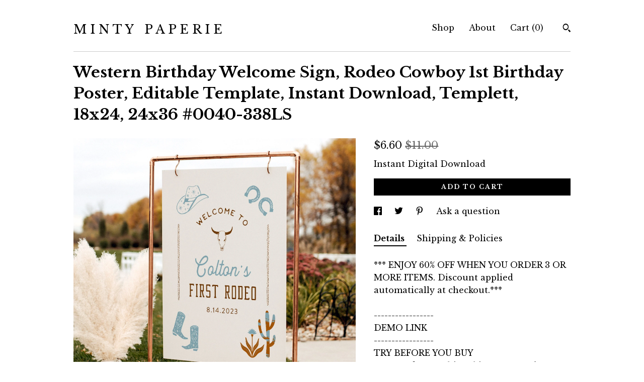

--- FILE ---
content_type: text/html; charset=UTF-8
request_url: https://www.mintypaperie.com/listing/1539249417/western-birthday-welcome-sign-rodeo
body_size: 23218
content:
<!DOCTYPE html>
<html prefix="og: http://ogp.me/ns#" lang="en">
    <head>
        <meta name="viewport" content="width=device-width, initial-scale=1, user-scalable=yes"/><meta property="content-type" content="text/html; charset=UTF-8" />
    <meta property="X-UA-Compatible" content="IE=edge" /><link rel="icon" href="https://i.etsystatic.com/12605359/r/isla/b3fd1f/32339643/isla_75x75.32339643_3biiuyor.jpg" type="image/x-icon" /><meta name="description" content="*** ENJOY 60% OFF WHEN YOU ORDER 3 OR MORE ITEMS. Discount applied automatically at checkout.***-----------------DEMO LINK-----------------TRY BEFORE YOU BUYCopy and paste this url into your web browser:http://templett.com/design/demo/mintypaperie/22243660,22243695*Desktop computer or laptop is rec" />

<meta property="og:url" content="https://www.mintypaperie.com//listing/1539249417/western-birthday-welcome-sign-rodeo" />
<meta property="og:type" content="product" />
<meta property="og:title" content="Western Birthday Welcome Sign, Rodeo Cowboy 1st Birthday Poster, Editable Template, Instant Download, Templett, 18x24, 24x36 #0040-338LS" />
<meta property="og:description" content="*** ENJOY 60% OFF WHEN YOU ORDER 3 OR MORE ITEMS. Discount applied automatically at checkout.***-----------------DEMO LINK-----------------TRY BEFORE YOU BUYCopy and paste this url into your web browser:http://templett.com/design/demo/mintypaperie/22243660,22243695*Desktop computer or laptop is rec" />
<meta property="og:image" content="https://i.etsystatic.com/12605359/r/il/e04ef5/5162520982/il_fullxfull.5162520982_3z11.jpg" />
<meta property="og:site_name" content="M I N T Y   P A P E R I E" />

<meta name="twitter:card" content="summary_large_image" />
<meta name="twitter:title" content="Western Birthday Welcome Sign, Rodeo Cowboy 1st Birthday Poster, Editable Template, Instant Download, Templett, 18x24, 24x36 #0040-338LS" />
<meta name="twitter:description" content="*** ENJOY 60% OFF WHEN YOU ORDER 3 OR MORE ITEMS. Discount applied automatically at checkout.***-----------------DEMO LINK-----------------TRY BEFORE YOU BUYCopy and paste this url into your web browser:http://templett.com/design/demo/mintypaperie/22243660,22243695*Desktop computer or laptop is rec" />
<meta name="twitter:image" content="https://i.etsystatic.com/12605359/r/il/e04ef5/5162520982/il_fullxfull.5162520982_3z11.jpg" />


    <meta name="p:domain_verify" content="ad6272c9d01c09e0f335b0128be21cff"/><link rel="canonical" href="https://www.mintypaperie.com/listing/1539249417/western-birthday-welcome-sign-rodeo" /><meta name="facebook-domain-verification" content="v5jmrv6vg88kbfqhgyrb596ytm5g2c" /><script nonce="BgmzDcifWIGqFD2wW8CrmvGg">
    !function(e){var r=e.__etsy_logging={};r.errorQueue=[],e.onerror=function(e,o,t,n,s){r.errorQueue.push([e,o,t,n,s])},r.firedEvents=[];r.perf={e:[],t:!1,MARK_MEASURE_PREFIX:"_etsy_mark_measure_",prefixMarkMeasure:function(e){return"_etsy_mark_measure_"+e}},e.PerformanceObserver&&(r.perf.o=new PerformanceObserver((function(e){r.perf.e=r.perf.e.concat(e.getEntries())})),r.perf.o.observe({entryTypes:["element","navigation","longtask","paint","mark","measure","resource","layout-shift"]}));var o=[];r.eventpipe={q:o,logEvent:function(e){o.push(e)},logEventImmediately:function(e){o.push(e)}};var t=!(Object.assign&&Object.values&&Object.fromEntries&&e.Promise&&Promise.prototype.finally&&e.NodeList&&NodeList.prototype.forEach),n=!!e.CefSharp||!!e.__pw_resume,s=!e.PerformanceObserver||!PerformanceObserver.supportedEntryTypes||0===PerformanceObserver.supportedEntryTypes.length,a=!e.navigator||!e.navigator.sendBeacon,p=t||n,u=[];t&&u.push("fp"),s&&u.push("fo"),a&&u.push("fb"),n&&u.push("fg"),r.bots={isBot:p,botCheck:u}}(window);
</script>
        <title>Western Birthday Welcome Sign, Rodeo Cowboy 1st Birthday Poster, Editable Template, Instant Download, Templett, 18x24, 24x36 #0040-338LS</title>
    <link rel="stylesheet" href="https://www.etsy.com/ac/sasquatch/css/custom-shops/themes/swatch/main.2ee84c9600b38b.css" type="text/css" />
        <style id="font-style-override">
    @import url(https://fonts.googleapis.com/css?family=Libre+Baskerville:400,700);

    body, .btn, button {
        font-family: 'Libre Baskerville';
    }

    h1, .h1, h2, .h2, h3, .h3, h4,
    .h4, h5, .h5, h6, .h6 {
        font-family: 'Libre Baskerville';
        font-weight: 700;
    }

    strong, .strong {
        font-weight: 700;
    }

    .primary-font {
        font-family: 'Libre Baskerville';
    }

    .secondary-font {
        font-family: 'Libre Baskerville';
    }

</style>
        <style id="theme-style-overrides"> .compact-header .nav-toggle .patty, .compact-header .nav-toggle:before, .compact-header .nav-toggle:after {  background: #000000; } .compact-header .nav-wrapper, .compact-header nav {  background: #FFFFFF; } body, .header .site-search .search {  background: #FFFFFF; } .header .site-search .search::after {  border-bottom-color: #FFFFFF; } body, a, .cart-trigger, .search-trigger, .image-carousel.numbered-indicators .gallery-controls .bullet-item, .numbered-indicators button, .reviews .anchor-destination {  color: #000000; } .custom-select, .custom-select.focus, .numbered-indicators .slick-active button {  border-color: #000000; } strong, .logo-wrap a.strong, .nav-item-selected, .nav-selected a, .listing-tabs .tab-selected, .shop-sections .shop-section-links .selected, .image-carousel.numbered-indicators .gallery-controls .bullet-item.selected, .eu-dispute-content a {  color: #000000; } .listings-grouped-by-section .btn:before {  color: #ffffff; } .btn {  background: #000000;  border-color: #000000;  color: #ffffff; } .btn:hover {  background: #000000; } .about-page h1, .section-browse .divider, .listing-page .listing-title, .listings-grouped-by-section h2 {  border-color: #000000; } .listing-tabs .tab-triggers .tab-selected {  border-color: #000000; } .dot-indicators .slick-active button {  background: #000000;  border-color: #000000; } .dot-indicators button {  background: #000000; } .page-link.selected {  color: #000000; } .listing-description a, .tab-content a, .shipping-locale a, .cart .cart-shipping-total a:hover {  color: #000000; } .post-divider {  background: #000000; } .post-date > * {  background: #FFFFFF; } .post-tags .post-tag {  background: #000000;  color: #ffffff; } .pattern-blog.post-page .related-links a, .btn-link {  background: #FFFFFF;  color: #000000; } .tab-content .eu-dispute-trigger-link {  color: #000000; } .announcement {  background: #000000;  color: #ffffff; } .module-event-item {  border-color: #000000; }</style>
        
    </head>
    <body class="cart-dropdown" data-nnc="3:1768910303:WTJy4AB0gE4RL7sGX8hYJfGvMaPa:a9e524902350855f265ebb45b7e282fc56b94044db3bcddfa9130d8f62d251d2" itemscope itemtype="http://schema.org/LocalBusiness">
        
        <div class="content-wrapper">

    <header>
    <div class="full-header header left-brand-right-nav
    
    title-only
    
            no-icon
            
        
    ">
        <div class=" col-group">
            <div class="col-xs-6 primary-font">
                    <a class="branding" href="/">
                            <div class="region region-global" data-region="global">
    <div class="module pages-module module-shop-name module-844595637460 " data-module="shop-name">
        <div class="module-inner" data-ui="module-inner">
            <span class="module-shop-name-text shop-name" data-ui="text" itemprop="name">
    M I N T Y   P A P E R I E
</span>
        </div>
    </div>
</div>
                    </a>
            </div>

            <div class="col-xs-6">
                <ul class="nav">
                    
<li>
    <a href="/shop" >
        Shop
    </a>
</li>
                    
                    
<li>
    <a href="/about" >
        About
    </a>
</li>
                    
                    

                    
                    <li class="nav-cart">                
                        <a href="#" data-module="cart-trigger" class="cart-trigger">
                            Cart (<span data-ui="cart-count">0</span>)
                        </a>
                    </li>
                    
                        <li>
                                <div data-module="search-trigger" class="site-search">
        <button class="ss-etsy ss-search search-trigger" data-ui="search-trigger" aria-label="Search"></button>
        <form data-ui="search-bar" class="search" action="/search">
            <input name="q" type="text" placeholder="Search..." aria-label="Search">
            <input class="btn" type="submit" value="Go">
        </form>
    </div>
                        </li>
                </ul>
            </div>
        </div>
    </div>
    
    <div data-module="hamburger-nav" class="compact-header 
    title-only
    
            no-icon
            
        
    ">
    <div class="nav-wrapper">
        <div class="col-group">
            <div class="col-xs-12">
                <button aria-label="toggle navigation" class="nav-toggle" data-ui="toggle">
                    <div class="patty"></div>
                </button>

                <div class="cart-trigger-wrapper">
                    <button data-module="cart-trigger" class="ss-etsy ss-cart cart-trigger" aria-label="Cart">
                        <span class="cart-count" data-ui="cart-count">0</span>
                    </button>
                </div>

                <div class="branding primary-font">
                    
                     <h2 class="h2 logo"> 
                        
    <a href="/" class="logo-shop-name">
            <div class="region region-global" data-region="global">
    <div class="module pages-module module-shop-name module-844595637460 " data-module="shop-name">
        <div class="module-inner" data-ui="module-inner">
            <span class="module-shop-name-text shop-name" data-ui="text" itemprop="name">
    M I N T Y   P A P E R I E
</span>
        </div>
    </div>
</div>
    </a>

                     </h2> 
                    
                </div>
            </div>
        </div>
        <nav>
            <ul>
                    <li>
                        <form data-ui="search-bar" class="search" action="/search">
                            <div class="input-prepend-item">
                                <span class="ss-icon ss-search"></span>
                            </div>
                            <input name="q" type="search" aria-label="Search" placeholder="Search...">
                        </form>
                    </li>

                
<li>
    <a href="/shop" >
        Shop
    </a>
</li>
                
                
<li>
    <a href="/about" >
        About
    </a>
</li>
                
                

                
                    
<li>
    <a href="/contact-us" >
        Contact Us
    </a>
</li>            </ul>
        </nav>
    </div>

    <div class="blocker" data-ui="toggle"></div>
</div>
</header>
    <div class="listing-page">
        <div class="listing-purchase-box" data-module="listing-purchase-box">
            <div class="col-group">
                <div class="col-xs-12">
                    <h1 class="listing-title">
    Western Birthday Welcome Sign, Rodeo Cowboy 1st Birthday Poster, Editable Template, Instant Download, Templett, 18x24, 24x36 #0040-338LS
</h1>                </div>

                <div class="col-xs-12 col-md-7">

                            <div data-ui="gallery" data-module="listing-carousel" class="listing-carousel dot-indicators">
        <div data-ui="slides" class="listing-carousel-slides">
                <div data-ui="slide" class="listing-image">
                    <img data-ui="image" class="zoom-image  clickable " src="https://i.etsystatic.com/12605359/r/il/e04ef5/5162520982/il_fullxfull.5162520982_3z11.jpg" width="2000" height="2167" />
                </div>
                <div data-ui="slide" class="listing-image">
                    <img data-ui="image" class="zoom-image  clickable " src="https://i.etsystatic.com/12605359/r/il/b2e669/5162520512/il_fullxfull.5162520512_ib7r.jpg" width="2000" height="2167" />
                </div>
                <div data-ui="slide" class="listing-image">
                    <img data-ui="image" class="zoom-image  clickable " src="https://i.etsystatic.com/12605359/r/il/0e9f55/5162520516/il_fullxfull.5162520516_covt.jpg" width="2000" height="2167" />
                </div>
                <div data-ui="slide" class="listing-image">
                    <img data-ui="image" class="zoom-image  clickable " src="https://i.etsystatic.com/12605359/r/il/78d90a/5210750939/il_fullxfull.5210750939_7rls.jpg" width="1500" height="1625" />
                </div>
                <div data-ui="slide" class="listing-image">
                    <img data-ui="image" class="zoom-image  clickable " src="https://i.etsystatic.com/12605359/r/il/e349b6/5210723461/il_fullxfull.5210723461_am90.jpg" width="2000" height="2167" />
                </div>
                <div data-ui="slide" class="listing-image">
                    <img data-ui="image" class="zoom-image  clickable " src="https://i.etsystatic.com/12605359/r/il/271050/5210723463/il_fullxfull.5210723463_lsaq.jpg" width="2000" height="2167" />
                </div>
                <div data-ui="slide" class="listing-image">
                    <img data-ui="image" class="zoom-image  clickable " src="https://i.etsystatic.com/12605359/r/il/fdecaf/5210723453/il_fullxfull.5210723453_svwk.jpg" width="2000" height="2167" />
                </div>
        </div>

        <div class="carousel-controls">
            <a href="#" aria-label="show previous listing image" data-ui="prev-arrow" class="ss-icon ss-navigateleft prev-arrow"></a>
            <span data-ui="carousel-dots" class="dots"></span>
            <a href="#" aria-label="show next listing image" data-ui="next-arrow" class="ss-icon ss-navigateright next-arrow"></a>
        </div>
    </div>
                </div>

                <div class="col-xs-12 col-md-5">
                    <p class="listing-price">
    <span>
                <span data-ui="price" class="price-with-discount">
                    <span data-ui="discounted-price"><span class='currency-symbol'>$</span><span class='currency-value'>6.60</span></span>
                    <span data-ui="base-price" class="line-through">$11.00</span>
                </span>

    </span>
</p>

    <img height="1" width="1" id="fb-view-content" data-title="Western Birthday Welcome Sign, Rodeo Cowboy 1st Birthday Poster, Editable Template, Instant Download, Templett, 18x24, 24x36 #0040-338LS" style="display:none" src="https://www.facebook.com/tr?id=&amp;ev=ViewContent&amp;cd[currency]=USD&amp;cd[value]=11.00&amp;cd[content_name]=Western Birthday Welcome Sign, Rodeo Cowboy 1st Birthday Poster, Editable Template, Instant Download, Templett, 18x24, 24x36 #0040-338LS"/>
                                                                                    <form data-ui="form">
    <div data-ui="variation-selects">
        
<input name="quantity" type="hidden" value="1" />

<input name="offeringId" type="hidden" value="17382337208" />
    </div>

    <p class="single-quantity-message">
        Instant Digital Download
    </p>

    <div class="error-message hidden" data-ui="error-message" data-cart-error-msg="There was a cart error." data-multiple-errors-msg="Please select from the available options" data-generic-error="There was an error changing your options. Please try again in a few minutes." data-zero-inventory-error-msg="Sorry, this item has sold."></div>


    <input type="hidden" name="quantity" value="1" />

    <div class="actions">
        <button type="submit" class="btn btn-primary"
                              data-ui="submit-button">
            <span data-ui="loading-indicator" class="spinner spinner-submit">
                <span>Loading</span>
            </span>

            <span>
                Add to cart
            </span>
        </button>
    </div>

    <input name="listingId" type="hidden" value="1539249417" />
</form>

                    
                        <div data-module="share" class="listing-share">
        <ul>
                <li>
                    <a href="#" aria-label="social media share for  facebook" data-url="//www.facebook.com/sharer.php?&u=https%3A%2F%2Fwww.mintypaperie.com%2F%2Flisting%2F1539249417%2Fwestern-birthday-welcome-sign-rodeo&t=Western+Birthday+Welcome+Sign%2C+Rodeo+Cowboy+1st+Birthday+Poster%2C+Editable+Template%2C+Instant+Download%2C+Templett%2C+18x24%2C+24x36+%230040-338LS" data-ui="share-link" data-popup-height="400" data-popup-width="600">
                        <span class="ss-icon ss-facebook" ></span>
                    </a>
                </li>
                <li>
                    <a href="#" aria-label="social media share for  twitter" data-url="//twitter.com/intent/tweet?status=Western+Birthday+Welcome+Sign%2C+Rodeo+Cowboy+1st+Birthday+Poster%2C+Editable+Template%2C+Instant+Download%2C+Templett%2C+18x24%2C+24x36+%230040-338LS+https%3A%2F%2Fwww.mintypaperie.com%2F%2Flisting%2F1539249417%2Fwestern-birthday-welcome-sign-rodeo" data-ui="share-link" data-popup-height="400" data-popup-width="600">
                        <span class="ss-icon ss-twitter" ></span>
                    </a>
                </li>
                <li>
                    <a href="#" aria-label="social media share for  pinterest" data-url="//www.pinterest.com/pin/create/button/?url=https%3A%2F%2Fwww.mintypaperie.com%2F%2Flisting%2F1539249417%2Fwestern-birthday-welcome-sign-rodeo&media=https%3A%2F%2Fi.etsystatic.com%2F12605359%2Fr%2Fil%2Fe04ef5%2F5162520982%2Fil_fullxfull.5162520982_3z11.jpg&description=Western+Birthday+Welcome+Sign%2C+Rodeo+Cowboy+1st+Birthday+Poster%2C+Editable+Template%2C+Instant+Download%2C+Templett%2C+18x24%2C+24x36+%230040-338LS" data-ui="share-link" data-popup-height="600" data-popup-width="800">
                        <span class="ss-icon ss-pinterest" ></span>
                    </a>
                </li>
                <li>
                    <a href="#" data-module="convo-trigger" data-convo-trigger-location="purchase-box" class="" >
    Ask a question
</a>
                </li>
        </ul>
    </div>
                        <div data-module="tabs" class="listing-tabs">
        <ul class="tab-triggers">
            <li>
                <a href="#" data-ui="tab-trigger" class="tab-selected">
                    Details
                </a>
            </li>
            <li>
                <a href="#" data-ui="tab-trigger">
                    Shipping &amp; Policies
                </a>
            </li>
        </ul>

        <div class="tab-contents">
            <div data-ui="tab-content" class="tab-content">
                    <div data-module="listing-description">
        <p>
            *** ENJOY 60% OFF WHEN YOU ORDER 3 OR MORE ITEMS. Discount applied automatically at checkout.***<br><br>-----------------<br>DEMO LINK<br>-----------------<br>TRY BEFORE YOU BUY<br>Copy and paste this url into your web browser:<br><a href="http://templett.com/design/demo/mintypaperie/22243660,22243695" target="_blank" rel="nofollow noopener">http://templett.com/design/demo/mintypaperie/22243660,22243695</a><br><br>*Desktop computer or laptop is recommended, and Google Chrome as your web browser, as it has been proven to be the most reliable option.<br><br>--------------------<br>DESCRIPTION<br>--------------------<br>This baby shower welcome sign is an instant download. Access your template within minutes of purchase and edit in Templett - A fully customizable template editor that allows you to personalize your printable directly in your web browser. No software to install or fonts to download.<br><br>------------------------<br>SPECIFICATIONS<br>-----------------------<br><br>FINISHED SIZES: <br>• 18&quot; x 24&quot;<br>• 24&quot; x 36&quot;<br><br>DOWNLOAD OPTIONS:<br>• PDF or JPG<br>• With or without bleed and crop marks<br><br>----------------------<br>HOW IT WORKS<br>----------------------<br>1. Within minutes after your purchase, you will receive an email from Templett (check your spam folder if you don&#39;t see it) <br>2. Follow the link to access your template<br>3. Make all your changes to the template, save, and download<br>4. Print at a copy center or online printer<br><br>-------------------------<br>WHERE TO PRINT<br>-------------------------<br>• PRINTS OF LOVE<br><a href="https://printsoflove.com/ref/mintypaperie" target="_blank" rel="nofollow noopener">https://printsoflove.com/ref/mintypaperie</a><br>We&#39;ve partnered up with Prints of Love! Use promo code MINTY10 at checkout to receive 10% off your order.<br>Download your template as a PDF file with the &quot;show bleed&quot; option selected. Upload it to their website and they will print and deliver directly to your door.<br><br>• ZAZZLE<br>8x10: <a href="https://bit.ly/8x10vert" target="_blank" rel="nofollow noopener">https://bit.ly/8x10vert</a><br>Large Poster: <a href="https://bit.ly/18x24FoamVert" target="_blank" rel="nofollow noopener">https://bit.ly/18x24FoamVert</a><br>Download your template as a JPG with the &quot;show bleed&quot; option selected. Upload it the Zazzle link above and they will print and deliver directly to your door.<br><br>• LOCAL PRINT SHOP/COPY CENTER/PHOTO LAB<br>Find a print shop, copy center or photo lab in your area, such as Staples, OfficeMax, FedEx, Walgreens and Costco.<br><br>-------------------------------<br>WHAT CAN BE EDITED<br>-------------------------------<br>• All text can be edited for wording, font, color, size and placement<br>• Backgrounds can be edited for color, deleted or new ones added<br>• Upload your own image<br><br>-------------------------<br>IMPORTANT INFO<br>-------------------------<br>• Page size and orientation are NOT editable<br>• Artwork is NOT editable<br><br>-------------------------<br>MATCHING ITEMS<br>-------------------------<br>VIEW ALL MATCHING ITEMS HERE: <a href="https://etsy.me/3Qs0FeG" target="_blank">https://etsy.me/3Qs0FeG</a><br><br>-------------<br>RETURNS<br>-------------<br>Due to the nature of this product, digital downloads are not eligible for refunds. Kindly message me to seek any clarification before you proceed with the purchase.<br><br>-------------------<br>TERMS OF USE<br>-------------------<br>• The purchase of a template is strictly for ONE-TIME USE ONLY. You are permitted to edit, save, and download the template as many times as needed for the purpose of editing and proofreading, but it should be used for a single event only. Using the template for multiple events is not allowed.<br><br>• The template will be available for 2 years from the day of purchase.<br><br>• The viewing, printing or downloading of any content, graphics or templates from Minty Paperie is solely for your own personal use and not for republication, distribution, sale or other use. No part of any content, description or template may be reproduced in any form.<br><br>Minty Paperie reserves the right to revoke access to a template if the user fails to comply with the terms.<br><br>© Copyright of Minty Paperie. For personal use only and not for resale. No part of any content, description or template may be reproduced in any form.<br><br>[id:22243660,22243695]
        </p>
    </div>
            </div>

            <div data-ui="tab-content" class="tab-content tab-content-hidden">
                    <div class="policies">
                        


        <h2>Digital downloads</h2>
<p>Your files will be available to download once payment is confirmed.</p>
    <div class="structured-policy-page structured-policy-returns">
        <div class="structured-policy-section">
    <h3>Returns & Exchanges</h3>


        <h4>I gladly accept exchanges and cancellations</h4>
        <p>Just contact me within: 7 days of delivery</p>

        <p>Ship items back to me within: 14 days of delivery</p>

        <p class=">Request a cancellation within: 2 days of purchase</p>

    <h4>I don't accept returns</h4>
    <p>But please contact me if you have any problems with your order.</p>

            <h4>The following items can't be returned or exchanged</h4>
            <p>Because of the nature of these items, unless they arrive damaged or defective, I can't accept returns for:</p>
            <ul class="bullet-points">
                        <li>Custom or personalized orders</li>
                        <li>Perishable products (like food or flowers)</li>
                        <li>Digital downloads</li>
                        <li>Intimate items (for health/hygiene reasons)</li>
            </ul>


</div>

    </div>


                            <h2>Frequently Asked Questions</h2>
        <h3>WHAT CAN BE EDITED?</h3>
        <p>• Text can be edited for wording, font, color, size and placement <br />
• Most artwork can be edited for size and placement. Some can be edited for color - check specific listing description<br />
• Backgrounds can be edited for color, deleted or new ones added <br />
• Upload your own image <br />
• Add a back side<br />
<br />
WHAT CAN'T BE EDITED: <br />
• Overall size of document<br />
• Orientation of document</p>
        <h3>CAN I TRY THE TEMPLATE BEFORE PURCHASE?</h3>
        <p>Yes, you may refer to the item details in the specific listing and click on the demo link. All the editing features in the demo will be exactly the same as the purchased version, except you will not be able to save or download the template in the demo.<br />
<br />
Alternatively, you may click on the following demo link to try a selection of our items: https://bit.ly/3jcY6Pe</p>
        <h3>ARE FONTS INCLUDED?</h3>
        <p>Yes. The fonts displayed in the listing image will be available automatically when you open your template, so there's no need to install any additional fonts. Moreover, we offer a wide variety of fonts in our shop that you can easily switch to and use for your template. <br />
<br />
Please note, Templett does not support uploading fonts by customers.</p>
        <h3>WHERE CAN I PRINT?</h3>
        <p>We offer download options that allow you to print ANYWHERE! <br />
<br />
DOWNLOAD OPTIONS:<br />
• PDF - for home printing, copy center or print shop (use the "save paper" option to format multiple templates on 8.5"x11" or A4)<br />
• JPG - for photo lab or sharing digitally such as text, email and evite<br />
<br />
WHERE TO PRINT:<br />
• Prints of Love - https://printsoflove.com/ref/mintypaperie - use code MINTY10 for 10% off your order!<br />
• Zazzle - https://bit.ly/41j986G<br />
• More online print shops we love: catprint.com, smartpress.com, vistaprint.com, shutterfly.com, printplace.com<br />
• Copy center such as Staples, OfficeMax, FedEx <br />
• Photo lab such as Walgreens, Costco, mpix.com<br />
• Home printer <br />
<br />
Additional Printing Info: https://bit.ly/2ukJJLy</p>
        <h3>DO YOU HAVE PAPER RECOMMENDATIONS?</h3>
        <p>It's best to print on thick cardstock. We recommend 100lb or more. Most home printers will comfortably print on 90 - 110lb card stock. <br />
<br />
For a wide range of cardstock, you can check out amazon.com or your nearby copy center such as Staples. If you're looking for specialty paper, we suggest visiting papersource.com, lcipaper.com and cardsandpockets.com, as they offer a great selection.</p>
        <h3>DO YOU OFFER CUSTOMIZATIONS?</h3>
        <p>Sorry, currently we are not offering any customizations to current designs listed in the shop, or new design requests. Please read the item description carefully and seek any clarification before you purchase.</p>
        <h3>HOW DO I ACCESS MY TEMPLATE?</h3>
        <p>**Please allow up to 10 minutes to receive the access link email. **<br />
<br />
• Check Your Email<br />
Just minutes after placing an order with a Templett seller, you'll receive an email (from Templett) with an access link. This email is sent to the email address attached to the order. Clicking the access link will take you to a page where you will need to confirm your account details and set a password for your account.<br />
<br />
• What if You Don't Have Access to That Email Address?<br />
If you don't have access to the email address associated with the order, we have an alternate method to gain access to your purchased templates here: https://bit.ly/2EXLCoW<br />
<br />
• What if You Signed Up Using Apple ID? <br />
Please follow instructions here: https://bit.ly/3Y5Jobz</p>
        <h3>HOW DO I EDIT MY TEMPLATE?</h3>
        <p>For instructions and video tutorials, please refer to the Templett Help Center: https://bit.ly/2HL4jN3<br />
<br />
• Edit Text: https://bit.ly/2VSsOwo<br />
• Add your image: https://bit.ly/3XMk7Dv<br />
• Add a background: https://bit.ly/3Jnvrld<br />
• Special Characters & Glyphs: https://bit.ly/3Y3ctnZ<br />
• Format multiple templates on a sheet: https://bit.ly/3Dmpils</p>
        <h3>COMMON TROUBLESHOOT QUESTIONS</h3>
        <p>• THE FONTS ARE NOT DISPLAYING CORRECTLY<br />
This is typically a browser compatibility issue. Try logging in using a different web browser. We recommend Chrome, as Templett is most optimized for Chrome.<br />
<br />
• MY TEMPLATE IS NOT DOWNLOADING<br />
If the download button isn't working after editing and saving your template, your session may have timed out. Refresh your browser to start a new session and try downloading again.<br />
<br />
• MY TEMPLATE IS NOT LOADING IN THE SIDE BAR<br />
It's possible that this issue is related to your browser. Try logging in using a different browser. For the best experience, we suggest using Chrome.<br />
<br />
• TEMPLETT IS RUNNING SLOW OR GIVING ME TROUBLE<br />
Refresh your browser to clear your cache or change browsers.</p>
        <h3>WHAT ARE THE TERMS OF USE?</h3>
        <p>• The template will be available for 2 years from the day of purchase.<br />
<br />
• The viewing, printing or downloading of any content, graphics or templates from Minty Paperie is solely for your own personal use and not for republication, distribution, sale or other use. No part of any content, description or template may be reproduced in any form.<br />
<br />
Minty Paperie reserves the right to revoke access to a template if the user fails to comply with the terms.</p>
                    </div>
            </div>
        </div>
    </div>
                                    </div>
            </div>
        </div>
    </div>
</div>

<footer data-module="footer">
        <div class="email-subscribe-wrapper">
    <form class="email-subscribe-input-group subscribe-form-group col-centered" data-module="mailchimp-subscribe-form">
        <div class="input-group-body">
            <input type="text" name="email" class="subscribe-input-body" placeholder="Sign up for email updates" />
        </div>
        <div class="input-group-btn">
            <input type="submit" value="Subscribe" class="subscribe-btn btn secondary-font" />
            <input type="hidden" name="shop_id" value="12605359" />
            <input type="hidden" name="list_id" value="3beb945abf" />
        </div>
        <div class="subscribe-notifications">
            <div class="error-label hidden">Please enter a valid email address</div>
            <div name="email-subscription-success" class="header success-text">Thanks for signing up!</div>
            <div name="email-subscription-fail" class="header failure-text">Hmm. We can't subscribe you right now. Please try again later.</div>
        </div>
    </form>
</div>

    <div class="content-wrapper">
        <div class="footer-border"></div>
        <div class="col-group">
            <div class="col-xs-12 col-md-4">
                <div class="footer-section">
                    <h3 class="heading">
                        Navigate
                    </h3>
                    <nav>
                        <ul>
                            
<li>
    <a href="/shop" >
        Shop
    </a>
</li>
                            
                            
<li>
    <a href="/about" >
        About
    </a>
</li>
                            
                            
                            
<li>
    <a href="/policy" >
        Shipping and Policies
    </a>
</li>
                            
<li>
    <a href="/contact-us" >
        Contact Us
    </a>
</li>

                        </ul>
                    </nav>
                </div>
            </div>

            <div class="col-xs-12 col-md-4">
                <div class="footer-section">
                        <h3 class="heading">
                            Elsewhere
                        </h3>

                        <nav>
                            <ul>
                                    <li>
                                        <a href="https://www.pinterest.com/mintypaperie/" target="_blank">
                                            Pinterest
                                        </a>
                                    </li>
                                    <li>
                                        <a href="https://www.instagram.com/mintypaperie/" target="_blank">
                                            Instagram
                                        </a>
                                    </li>
                                    <li>
                                        <a href="https://www.facebook.com/mintypaperie" target="_blank">
                                            Facebook
                                        </a>
                                    </li>
                            </ul>
                        </nav>
                </div>
            </div>

            <div class="col-xs-12 col-md-4">
                <div class="footer-section footer-fine-print">
                    <h3 class="heading">
                        Fine Print
                    </h3>
                    <ul>
                        <li>
                            All rights reserved
                        </li>
                        <li class="break-long">
                            &copy; 2026 M I N T Y   P A P E R I E
                        </li>
                        <li class="footer-powered">
                            <a href="https://www.etsy.com/pattern?ref=mintypaperieshop-pwrdby" target="_blank" data-no-preview-hijack>
    Powered by Etsy
</a>
                        </li>
                    </ul>
                </div>
            </div>
        </div>
    </div>
</footer>

    <div data-module="cart" class="cart" role="dialog">
        <div class="store-cart-container" data-ui="cart-box" tabindex="0">
            <div class="store-cart-box">
                <div class="cart-header">
                        <span class="item-count">0 items in your cart</span>
                    <button class="close-cart" data-ui="close-cart" aria-label="Close">Close</button>
                    <button class="close-cart-x-button" data-ui="close-cart" aria-label="Close"> <span class="close-cart-x-icon"></span> </button>
                </div>

                <div class="cart-content clearfix" data-ui="cart-content">
                        <div class="cart-empty">
                            <h3>Keep shopping! :)</h3>
                        </div>
                </div>

            </div>
        </div>
    </div>
 <div class="impressum-form-container">
    <div class="impressum impressum-form" data-ui="impressum">
        <div class="inner-container">
            <div class="impressum-header">
                <h3>Legal imprint</h3>
                <div class="impressum-content" data-ui="impressum-content"></div>
            </div>
             <div class="impressum-close-btn form-button-container">
                <button class="btn" data-ui="impressum-close-btn">
                    <span class="btn-text">Close</span>
                </button>
            </div>
        </div>
    </div>
</div>
    <div data-ui="zoom" data-module="zoom" class="zoom-listing-carousel dot-indicators">
        <div data-ui="zoom-flag" class="zoom-flag"></div>
        <div class="zoom-share">
            <div data-module="share">
                <span class="share-text"> Share </span>
                    <a class="ss-icon" aria-label="social media share for  facebook" data-url="//www.facebook.com/sharer.php?&u=https%3A%2F%2Fwww.mintypaperie.com%2F%2Flisting%2F1539249417%2Fwestern-birthday-welcome-sign-rodeo&t=Western+Birthday+Welcome+Sign%2C+Rodeo+Cowboy+1st+Birthday+Poster%2C+Editable+Template%2C+Instant+Download%2C+Templett%2C+18x24%2C+24x36+%230040-338LS" target="_blank" data-ui="share-link" data-popup-height="400" data-popup-width="600">
                        <span class="ss-icon ss-facebook"></span>
                    </a>
                    <a class="ss-icon" aria-label="social media share for  twitter" data-url="//twitter.com/intent/tweet?status=Western+Birthday+Welcome+Sign%2C+Rodeo+Cowboy+1st+Birthday+Poster%2C+Editable+Template%2C+Instant+Download%2C+Templett%2C+18x24%2C+24x36+%230040-338LS+https%3A%2F%2Fwww.mintypaperie.com%2F%2Flisting%2F1539249417%2Fwestern-birthday-welcome-sign-rodeo" target="_blank" data-ui="share-link" data-popup-height="400" data-popup-width="600">
                        <span class="ss-icon ss-twitter"></span>
                    </a>
                    <a class="ss-icon" aria-label="social media share for  pinterest" data-url="//www.pinterest.com/pin/create/button/?url=https%3A%2F%2Fwww.mintypaperie.com%2F%2Flisting%2F1539249417%2Fwestern-birthday-welcome-sign-rodeo&media=https%3A%2F%2Fi.etsystatic.com%2F12605359%2Fr%2Fil%2Fe04ef5%2F5162520982%2Fil_fullxfull.5162520982_3z11.jpg&description=Western+Birthday+Welcome+Sign%2C+Rodeo+Cowboy+1st+Birthday+Poster%2C+Editable+Template%2C+Instant+Download%2C+Templett%2C+18x24%2C+24x36+%230040-338LS" target="_blank" data-ui="share-link" data-popup-height="600" data-popup-width="800">
                        <span class="ss-icon ss-pinterest"></span>
                    </a>
            </div>
        </div>
        <div data-ui="slides" class="listing-carousel-slides"></div>

        <div data-ui="prev-arrow" class="prev-arrow-radius click-radius">
            <button href="#" aria-label="show previous listing image" class="ss-icon ss-navigateleft prev arrow zoom-icon"></button>
        </div>
        <div data-ui="next-arrow" class="next-arrow-radius click-radius">
            <button href="#" aria-label="show next listing image" class="ss-icon ss-navigateright next arrow zoom-icon"></button>
        </div>
        <span data-ui="carousel-dots" class="dots"></span>
    </div>

<div class="shipping-form-container hidden" data-ui="shipping-modal">
    <div class="shipping-form-overlay" data-ui="shipping-form-overlay"></div>
    <div class="shipping-form">
        <div class="shipping-form-header">
            <span class="shipping-form-title">Get Shipping Cost</span>
            <button class="shipping-form-close" data-ui="close-shipping-form">Close</button>
        </div>
        <form data-ui="shipping-calculator-form">
    <div class="shipping-form-content">
        <div class="error hidden" data-ui="shipping-problem" >
            <p>There was a problem calculating your shipping. Please try again.</p>
        </div>
        <div class="custom-select shipping-calculator-custom-select" data-ui="custom-select">
            <div class="custom-select-label">Choose Country</div>
            <div class="caret"></div>
            <select aria-label=Choose Country name="country_id" data-ui="shipping-country">
                <option disabled selected>Choose Country</option>
                <option disabled>----------</option>
                    <option value="AU">Australia</option>
                    <option value="CA">Canada</option>
                    <option value="FR">France</option>
                    <option value="DE">Germany</option>
                    <option value="GR">Greece</option>
                    <option value="IN">India</option>
                    <option value="IE">Ireland</option>
                    <option value="IT">Italy</option>
                    <option value="JP">Japan</option>
                    <option value="NZ">New Zealand</option>
                    <option value="PL">Poland</option>
                    <option value="PT">Portugal</option>
                    <option value="ES">Spain</option>
                    <option value="NL">The Netherlands</option>
                    <option value="GB">United Kingdom</option>
                    <option value="US"selected>United States</option>
                    <option  disabled>----------</option>
                    <option value="AF">Afghanistan</option>
                    <option value="AX">Åland Islands</option>
                    <option value="AL">Albania</option>
                    <option value="DZ">Algeria</option>
                    <option value="AS">American Samoa</option>
                    <option value="AD">Andorra</option>
                    <option value="AO">Angola</option>
                    <option value="AI">Anguilla</option>
                    <option value="AQ">Antarctica</option>
                    <option value="AG">Antigua and Barbuda</option>
                    <option value="AR">Argentina</option>
                    <option value="AM">Armenia</option>
                    <option value="AW">Aruba</option>
                    <option value="AU">Australia</option>
                    <option value="AT">Austria</option>
                    <option value="AZ">Azerbaijan</option>
                    <option value="BS">Bahamas</option>
                    <option value="BH">Bahrain</option>
                    <option value="BD">Bangladesh</option>
                    <option value="BB">Barbados</option>
                    <option value="BE">Belgium</option>
                    <option value="BZ">Belize</option>
                    <option value="BJ">Benin</option>
                    <option value="BM">Bermuda</option>
                    <option value="BT">Bhutan</option>
                    <option value="BO">Bolivia</option>
                    <option value="BQ">Bonaire, Sint Eustatius and Saba</option>
                    <option value="BA">Bosnia and Herzegovina</option>
                    <option value="BW">Botswana</option>
                    <option value="BV">Bouvet Island</option>
                    <option value="BR">Brazil</option>
                    <option value="IO">British Indian Ocean Territory</option>
                    <option value="VG">British Virgin Islands</option>
                    <option value="BN">Brunei</option>
                    <option value="BG">Bulgaria</option>
                    <option value="BF">Burkina Faso</option>
                    <option value="BI">Burundi</option>
                    <option value="KH">Cambodia</option>
                    <option value="CM">Cameroon</option>
                    <option value="CA">Canada</option>
                    <option value="CV">Cape Verde</option>
                    <option value="KY">Cayman Islands</option>
                    <option value="CF">Central African Republic</option>
                    <option value="TD">Chad</option>
                    <option value="CL">Chile</option>
                    <option value="CN">China</option>
                    <option value="CX">Christmas Island</option>
                    <option value="CC">Cocos (Keeling) Islands</option>
                    <option value="CO">Colombia</option>
                    <option value="KM">Comoros</option>
                    <option value="CG">Congo, Republic of</option>
                    <option value="CK">Cook Islands</option>
                    <option value="CR">Costa Rica</option>
                    <option value="HR">Croatia</option>
                    <option value="CW">Curaçao</option>
                    <option value="CY">Cyprus</option>
                    <option value="CZ">Czech Republic</option>
                    <option value="DK">Denmark</option>
                    <option value="DJ">Djibouti</option>
                    <option value="DM">Dominica</option>
                    <option value="DO">Dominican Republic</option>
                    <option value="EC">Ecuador</option>
                    <option value="EG">Egypt</option>
                    <option value="SV">El Salvador</option>
                    <option value="GQ">Equatorial Guinea</option>
                    <option value="ER">Eritrea</option>
                    <option value="EE">Estonia</option>
                    <option value="ET">Ethiopia</option>
                    <option value="FK">Falkland Islands (Malvinas)</option>
                    <option value="FO">Faroe Islands</option>
                    <option value="FJ">Fiji</option>
                    <option value="FI">Finland</option>
                    <option value="FR">France</option>
                    <option value="GF">French Guiana</option>
                    <option value="PF">French Polynesia</option>
                    <option value="TF">French Southern Territories</option>
                    <option value="GA">Gabon</option>
                    <option value="GM">Gambia</option>
                    <option value="GE">Georgia</option>
                    <option value="DE">Germany</option>
                    <option value="GH">Ghana</option>
                    <option value="GI">Gibraltar</option>
                    <option value="GR">Greece</option>
                    <option value="GL">Greenland</option>
                    <option value="GD">Grenada</option>
                    <option value="GP">Guadeloupe</option>
                    <option value="GU">Guam</option>
                    <option value="GT">Guatemala</option>
                    <option value="GG">Guernsey</option>
                    <option value="GN">Guinea</option>
                    <option value="GW">Guinea-Bissau</option>
                    <option value="GY">Guyana</option>
                    <option value="HT">Haiti</option>
                    <option value="HM">Heard Island and McDonald Islands</option>
                    <option value="VA">Holy See (Vatican City State)</option>
                    <option value="HN">Honduras</option>
                    <option value="HK">Hong Kong</option>
                    <option value="HU">Hungary</option>
                    <option value="IS">Iceland</option>
                    <option value="IN">India</option>
                    <option value="ID">Indonesia</option>
                    <option value="IQ">Iraq</option>
                    <option value="IE">Ireland</option>
                    <option value="IM">Isle of Man</option>
                    <option value="IL">Israel</option>
                    <option value="IT">Italy</option>
                    <option value="IC">Ivory Coast</option>
                    <option value="JM">Jamaica</option>
                    <option value="JP">Japan</option>
                    <option value="JE">Jersey</option>
                    <option value="JO">Jordan</option>
                    <option value="KZ">Kazakhstan</option>
                    <option value="KE">Kenya</option>
                    <option value="KI">Kiribati</option>
                    <option value="KV">Kosovo</option>
                    <option value="KW">Kuwait</option>
                    <option value="KG">Kyrgyzstan</option>
                    <option value="LA">Laos</option>
                    <option value="LV">Latvia</option>
                    <option value="LB">Lebanon</option>
                    <option value="LS">Lesotho</option>
                    <option value="LR">Liberia</option>
                    <option value="LY">Libya</option>
                    <option value="LI">Liechtenstein</option>
                    <option value="LT">Lithuania</option>
                    <option value="LU">Luxembourg</option>
                    <option value="MO">Macao</option>
                    <option value="MK">Macedonia</option>
                    <option value="MG">Madagascar</option>
                    <option value="MW">Malawi</option>
                    <option value="MY">Malaysia</option>
                    <option value="MV">Maldives</option>
                    <option value="ML">Mali</option>
                    <option value="MT">Malta</option>
                    <option value="MH">Marshall Islands</option>
                    <option value="MQ">Martinique</option>
                    <option value="MR">Mauritania</option>
                    <option value="MU">Mauritius</option>
                    <option value="YT">Mayotte</option>
                    <option value="MX">Mexico</option>
                    <option value="FM">Micronesia, Federated States of</option>
                    <option value="MD">Moldova</option>
                    <option value="MC">Monaco</option>
                    <option value="MN">Mongolia</option>
                    <option value="ME">Montenegro</option>
                    <option value="MS">Montserrat</option>
                    <option value="MA">Morocco</option>
                    <option value="MZ">Mozambique</option>
                    <option value="MM">Myanmar (Burma)</option>
                    <option value="NA">Namibia</option>
                    <option value="NR">Nauru</option>
                    <option value="NP">Nepal</option>
                    <option value="AN">Netherlands Antilles</option>
                    <option value="NC">New Caledonia</option>
                    <option value="NZ">New Zealand</option>
                    <option value="NI">Nicaragua</option>
                    <option value="NE">Niger</option>
                    <option value="NG">Nigeria</option>
                    <option value="NU">Niue</option>
                    <option value="NF">Norfolk Island</option>
                    <option value="MP">Northern Mariana Islands</option>
                    <option value="NO">Norway</option>
                    <option value="OM">Oman</option>
                    <option value="PK">Pakistan</option>
                    <option value="PW">Palau</option>
                    <option value="PS">Palestine, State of</option>
                    <option value="PA">Panama</option>
                    <option value="PG">Papua New Guinea</option>
                    <option value="PY">Paraguay</option>
                    <option value="PE">Peru</option>
                    <option value="PH">Philippines</option>
                    <option value="PL">Poland</option>
                    <option value="PT">Portugal</option>
                    <option value="PR">Puerto Rico</option>
                    <option value="QA">Qatar</option>
                    <option value="RE">Reunion</option>
                    <option value="RO">Romania</option>
                    <option value="RW">Rwanda</option>
                    <option value="BL">Saint Barthélemy</option>
                    <option value="SH">Saint Helena</option>
                    <option value="KN">Saint Kitts and Nevis</option>
                    <option value="LC">Saint Lucia</option>
                    <option value="MF">Saint Martin (French part)</option>
                    <option value="PM">Saint Pierre and Miquelon</option>
                    <option value="VC">Saint Vincent and the Grenadines</option>
                    <option value="WS">Samoa</option>
                    <option value="SM">San Marino</option>
                    <option value="ST">Sao Tome and Principe</option>
                    <option value="SA">Saudi Arabia</option>
                    <option value="SN">Senegal</option>
                    <option value="RS">Serbia</option>
                    <option value="CS">Serbia and Montenegro</option>
                    <option value="SC">Seychelles</option>
                    <option value="SL">Sierra Leone</option>
                    <option value="SG">Singapore</option>
                    <option value="SX">Sint Maarten (Dutch part)</option>
                    <option value="SK">Slovakia</option>
                    <option value="SI">Slovenia</option>
                    <option value="SB">Solomon Islands</option>
                    <option value="SO">Somalia</option>
                    <option value="ZA">South Africa</option>
                    <option value="GS">South Georgia and the South Sandwich Islands</option>
                    <option value="KR">South Korea</option>
                    <option value="SS">South Sudan</option>
                    <option value="ES">Spain</option>
                    <option value="LK">Sri Lanka</option>
                    <option value="SD">Sudan</option>
                    <option value="SR">Suriname</option>
                    <option value="SJ">Svalbard and Jan Mayen</option>
                    <option value="SZ">Swaziland</option>
                    <option value="SE">Sweden</option>
                    <option value="CH">Switzerland</option>
                    <option value="TW">Taiwan</option>
                    <option value="TJ">Tajikistan</option>
                    <option value="TZ">Tanzania</option>
                    <option value="TH">Thailand</option>
                    <option value="NL">The Netherlands</option>
                    <option value="TL">Timor-Leste</option>
                    <option value="TG">Togo</option>
                    <option value="TK">Tokelau</option>
                    <option value="TO">Tonga</option>
                    <option value="TT">Trinidad</option>
                    <option value="TN">Tunisia</option>
                    <option value="TR">Türkiye</option>
                    <option value="TM">Turkmenistan</option>
                    <option value="TC">Turks and Caicos Islands</option>
                    <option value="TV">Tuvalu</option>
                    <option value="UG">Uganda</option>
                    <option value="UA">Ukraine</option>
                    <option value="AE">United Arab Emirates</option>
                    <option value="GB">United Kingdom</option>
                    <option value="US">United States</option>
                    <option value="UM">United States Minor Outlying Islands</option>
                    <option value="UY">Uruguay</option>
                    <option value="VI">U.S. Virgin Islands</option>
                    <option value="UZ">Uzbekistan</option>
                    <option value="VU">Vanuatu</option>
                    <option value="VE">Venezuela</option>
                    <option value="VN">Vietnam</option>
                    <option value="WF">Wallis and Futuna</option>
                    <option value="EH">Western Sahara</option>
                    <option value="YE">Yemen</option>
                    <option value="CD">Zaire (Democratic Republic of Congo)</option>
                    <option value="ZM">Zambia</option>
                    <option value="ZW">Zimbabwe</option>
            </select>
        </div>
        <div class="postal-code-container hidden" data-ui="shipping-postal-code-container">
            <label>Zip or Postal Code</label>
            <div class="error hidden" data-ui="postal-code-error" >
                <p>Please Enter a Valid Zip or Postal Code</p>
            </div>
            <input name="postal_code" class="postal-code-input" type="text" data-ui="shipping-postal-code" />
        </div>
            <input name="listing_id" type="hidden" value="1539249417" data-ui="listing-id"/>
    </div>
    <div class="shipping-form-footer">
        <div class="shipping-form-button-container">
            <button class="btn btn-primary" data-ui="submit-button">
                <span class="btn-text">Update</span>
            </button>
        </div>
    </div>
</form>
    </div>
</div>
        
        <script nonce="BgmzDcifWIGqFD2wW8CrmvGg">
    window.Etsy = window.Etsy || {};
    window.Etsy.Context = {"page_guid":"101690b3d9fc.ae7434e8f335940a3f05.00","clientlogger":{"is_enabled":true,"endpoint":"\/clientlog","logs_per_page":6,"id":"Eu-fIubhU5hZgwKNQBavlDA2K84a","digest":"772f72db0d7a531de0f5503af9a3f61d4ffa0509","enabled_features":["info","warn","error","basic","uncaught"]}};
</script>

<script nonce="BgmzDcifWIGqFD2wW8CrmvGg">
    __webpack_public_path__ = "https://www.etsy.com/ac/evergreenVendor/js/en-US/"
</script>
    <script src="https://www.etsy.com/ac/evergreenVendor/js/en-US/vendor_bundle.1e397356b19ae5cf6c49.js" nonce="BgmzDcifWIGqFD2wW8CrmvGg" defer></script>
    <script src="https://www.etsy.com/paula/v3/polyfill.min.js?etsy-v=v5&flags=gated&features=AbortController%2CDOMTokenList.prototype.@@iterator%2CDOMTokenList.prototype.forEach%2CIntersectionObserver%2CIntersectionObserverEntry%2CNodeList.prototype.@@iterator%2CNodeList.prototype.forEach%2CObject.preventExtensions%2CString.prototype.anchor%2CString.raw%2Cdefault%2Ces2015%2Ces2016%2Ces2017%2Ces2018%2Ces2019%2Ces2020%2Ces2021%2Ces2022%2Cfetch%2CgetComputedStyle%2CmatchMedia%2Cperformance.now" nonce="BgmzDcifWIGqFD2wW8CrmvGg" defer></script>
    <script src="https://www.etsy.com/ac/evergreenVendor/js/en-US/custom-shops/themes/swatch/main.b1606742c9125237f9a1.js" nonce="BgmzDcifWIGqFD2wW8CrmvGg" defer></script>
        <script type='text/javascript' nonce='BgmzDcifWIGqFD2wW8CrmvGg'>
    window.__etsy_logging=window.__etsy_logging||{perf:{}};window.__etsy_logging.url="\/\/www.etsy.com\/bcn\/beacon";window.__etsy_logging.defaults={"ab":{"xplat.runtime_config_service.ramp":["on","x","b4354c"],"custom_shops.buyer.SSL_base_redirect":["on","x","6b51d2"],"custom_shops.domains.multiple_connected_support":["on","x","ffc63f"],"osx.swedish_language":["off","x","4424ac"],"custom_shops.ssl_enabled":["on","x","74c2fc"],"custom_shops.language_translation_control":["on","x","211770"],"custom_shops.sellers.dashboard.pages":["on","x","12e2b2"],"iat.mt.de":["ineligible","e","6fe2bd"],"iat.mt.fr":["ineligible","e","781db2"],"made_for_cats.persotools.personalization_charging_cart":["off","x","74ea89"],"checkout.price_decreased_in_cart_message":["on","x","9e7469"],"checkout\/covid_shipping_restrictions":["ineligible","e","153e2d"],"checkout.memoize_purchase_state_verifier_error":["on","x","164c8f"],"checkout.use_memoized_purchase_state_data_to_verify_listing_restoration":["on","x","7aef85"],"checkout.split_shop_and_listing_cart_purchase_state_verification":["off","x","3cc63a"],"fulfillment_platform.country_to_country_multi_edd.web":["on","x","545db4"],"fulfillment_platform.country_to_country_multi_edd.boe":["ineligible","e","4b02c5"],"fulfillment_platform.usps_pm_faster_ga_experiment.web":["on","x","498eec"],"fulfillment_platform.usps_pm_faster_ga_experiment.mobile":["ineligible","e","20f21b"],"fulfillment_ml.ml_predicted_acceptance_scan.uk.operational":["on","x","74db8e"],"fulfillment_ml.ml_predicted_acceptance_scan.uk.experiment_web":["prod","x","9a5255"],"fulfillment_ml.ml_predicted_acceptance_scan.uk.experiment_mobile":["ineligible","e","865516"],"fulfillment_ml.ml_predicted_acceptance_scan.germany.operational":["off","x","4528ab"],"fulfillment_ml.ml_predicted_acceptance_scan.germany.experiment_web":["off","x","cac266"],"fulfillment_ml.ml_predicted_acceptance_scan.germany.experiment_mobile":["ineligible","e","9a29ab"],"fulfillment_platform.edd_cart_caching.web":["edd_and_arizona_cache","x","e313fc"],"fulfillment_platform.edd_cart_caching.mobile":["ineligible","e","ffb947"],"fulfillment_platform.consolidated_country_to_country_ml_times.experiment_web":["prod","x","2eac66"],"fulfillment_platform.consolidated_country_to_country_ml_times.experiment_mobile":["ineligible","e","81b585"],"custom_shops.sellers.pattern_only_listings":["on","x","c9aef0"],"android_image_filename_hack":["ineligible","e","9c9013"],"structured_data_attributes_order_dependent":["on","x","691833"],"disambiguate_usd_outside_usa":["ineligible","e","c8897d"],"builda_scss":["sasquatch","x","96bd82"],"web_components.mustache_filter_request":["on","x","fa4665"],"custom_shops.custom_pages.events":["on","x","6d3e42"],"custom_shops.custom_pages.gallery":["on","x","8fddb4"],"custom_shops.ad_track":["on","x","9a8e38"],"convos.guest_convos.guest_shardifier":["on","x","d9e244"],"custom_shops.sellers.search":["on","x","7a9a12"],"custom_shops.sellers.dashboard.module_featured":["on","x","9b0feb"],"custom_shops.sellers.secondary_font":["on","x","aa2c58"],"polyfills":["on","x","db574b"],"polyfill_experiment_4":["no_filtering","x","0e8409"]},"user_id":null,"page_guid":"101690b3d9fc.ae7434e8f335940a3f05.00","page_guid_source":"guid-source-generated","version":1,"request_uuid":"Eu-fIubhU5hZgwKNQBavlDA2K84a","cdn-provider":"","header_fingerprint":"ua","header_signature":"5ea1461e449bce1cee11af152f6b3da8","ip_org":"Amazon.com","ref":"","loc":"http:\/\/www.mintypaperie.com\/listing\/1539249417\/western-birthday-welcome-sign-rodeo","locale_currency_code":"USD","pref_language":"en-US","region":"US","detected_currency_code":"USD","detected_language":"en-US","detected_region":"US","isWhiteListedMobileDevice":false,"isMobileRequestIgnoreCookie":false,"isMobileRequest":false,"isMobileDevice":false,"isMobileSupported":false,"isTabletSupported":false,"isTouch":false,"isEtsyApp":false,"isPreviewRequest":false,"isChromeInstantRequest":false,"isMozPrefetchRequest":false,"isTestAccount":false,"isSupportLogin":false,"isInternal":false,"isInWebView":false,"botCheck":["da","dc","ua"],"isBot":true,"isSyntheticTest":false,"event_source":"customshops","browser_id":"YF1QJZQRaDYWZXP2Ae5S2NOlC4j4","gdpr_tp":3,"gdpr_p":3,"transcend_strategy_consent_loaded_status":"FetchMiss","transcend_strategy_initial_fetch_time_ms":null,"transcend_strategy_consent_reconciled_time_ms":null,"legacy_p":3,"legacy_tp":3,"cmp_tp":false,"cmp_p":false,"device_identifier":{"source":"new_uaid_cookie","value":"YF1QJZQRaDYWZXP2Ae5S2NOlC4j4"},"page_time":219,"load_strategy":"page_navigation"};
    !function(e,t){var n=e.__etsy_logging,o=n.url,i=n.firedEvents,a=n.defaults,r=a.ab||{},s=n.bots.botCheck,c=n.bots.isBot;n.mergeObject=function(e){for(var t=1;t<arguments.length;t++){var n=arguments[t];for(var o in n)Object.prototype.hasOwnProperty.call(n,o)&&(e[o]=n[o])}return e};!a.ref&&(a.ref=t.referrer),!a.loc&&(a.loc=e.location.href),!a.webkit_page_visibility&&(a.webkit_page_visibility=t.webkitVisibilityState),!a.event_source&&(a.event_source="web"),a.event_logger="frontend",a.isIosApp&&!0===a.isIosApp?a.event_source="ios":a.isAndroidApp&&!0===a.isAndroidApp&&(a.event_source="android"),s.length>0&&(a.botCheck=a.botCheck||[],a.botCheck=a.botCheck.concat(s)),a.isBot=c,t.wasDiscarded&&(a.was_discarded=!0);var v=function(t){if(e.XMLHttpRequest){var n=new XMLHttpRequest;n.open("POST",o,!0),n.send(JSON.stringify(t))}};n.updateLoc=function(e){e!==a.loc&&(a.ref=a.loc,a.loc=e)},n.adminPublishEvent=function(n){"function"==typeof e.CustomEvent&&t.dispatchEvent(new CustomEvent("eventpipeEvent",{detail:n})),i.push(n)},n.preparePEPerfBeaconAbMismatchEventIfNecessary=function(){if(!0===n.shouldLogAbMismatch){var e=n.abVariantsForMismatchEvent;for(var t in r)if(Object.prototype.hasOwnProperty.call(r,t)){var o=r[t];if(void 0!==o){var i=o[0];if(void 0!==i){var a=e[t];void 0===a&&(a={});var s=a[i];void 0===s&&(s=[]),s.push({name:"default",selector:o[1],hash:o[2]}),a[i]=s,e[t]=a}}}n.abVariantsForMismatchEvent=e}},n.sendEvents=function(t,i){var s=a;if("perf"===i){var c={event_logger:i};n.asyncAb&&(n.preparePEPerfBeaconAbMismatchEventIfNecessary(),c.ab=n.mergeObject({},n.asyncAb,r)),s=n.mergeObject({},a,c)}var f={events:t,shared:s};e.navigator&&"function"==typeof e.navigator.sendBeacon?function(t){t.events.forEach((function(e){e.attempted_send_beacon=!0})),e.navigator.sendBeacon(o,JSON.stringify(t))||(t.events.forEach((function(e){e.send_beacon_failed=!0})),v(t))}(f):v(f),n.adminPublishEvent(f)}}(window,document);
</script>

<script type='text/javascript' nonce='BgmzDcifWIGqFD2wW8CrmvGg'>window.__etsy_logging.eventpipe.primary_complement={"attributes":{"guid":"101690b3dfc9.f5a727a7f00452f5b752.00","event_name":"default_primary_event_complementary","event_logger":"frontend","primary_complement":true}};!function(e){var t=e.__etsy_logging,i=t.eventpipe,n=i.primary_complement,o=t.defaults.page_guid,r=t.sendEvents,a=i.q,c=void 0,d=[],h=0,u="frontend",l="perf";function g(){var e,t,i=(h++).toString(16);return o.substr(0,o.length-2)+((t=2-(e=i).length)>0?new Array(t+1).join("0")+e:e)}function v(e){e.guid=g(),c&&(clearTimeout(c),c=void 0),d.push(e),c=setTimeout((function(){r(d,u),d=[]}),50)}!function(t){var i=document.documentElement;i&&(i.clientWidth&&(t.viewport_width=i.clientWidth),i.clientHeight&&(t.viewport_height=i.clientHeight));var n=e.screen;n&&(n.height&&(t.screen_height=n.height),n.width&&(t.screen_width=n.width)),e.devicePixelRatio&&(t.device_pixel_ratio=e.devicePixelRatio),e.orientation&&(t.orientation=e.orientation),e.matchMedia&&(t.dark_mode_enabled=e.matchMedia("(prefers-color-scheme: dark)").matches)}(n.attributes),v(n.attributes),i.logEvent=v,i.logEventImmediately=function(e){var t="perf"===e.event_name?l:u;e.guid=g(),r([e],t)},a.forEach((function(e){v(e)}))}(window);</script>
        <script nonce="BgmzDcifWIGqFD2wW8CrmvGg">
    window.dataLayer = [
    {
        "tp_consent": "yes",
        "Language": "en-US",
        "Region": "US",
        "Currency": "USD",
        "UAID": "YF1QJZQRaDYWZXP2Ae5S2NOlC4j4",
        "DetectedRegion": "US",
        "uuid": 1768910303,
        "request_start_time": 1768910303
    },
    {
        "event": "cstmSellerTrackerEvent",
        "cstmSellerTrackerID": "UA-76056816-1",
        "cstmSellerTrackerDomain": "www.mintypaperie.com"
    }
];
</script>
<noscript>
    <iframe src="//www.googletagmanager.com/ns.html?id=GTM-TG543P"
        height="0" width="0" style="display:none;visibility:hidden"></iframe>
</noscript>
<script nonce='BgmzDcifWIGqFD2wW8CrmvGg'>
(function(w,d,s,l,i){w[l]=w[l]||[];w[l].push({'gtm.start':
new Date().getTime(),event:'gtm.js'});var f=d.getElementsByTagName(s)[0],
j=d.createElement(s),dl=l!='dataLayer'?'&l='+l:'';j.async=true;j.src=
'//www.googletagmanager.com/gtm.js?id='+i+dl;var n=d.querySelector('[nonce]');
n&&j.setAttribute('nonce',n.nonce||n.getAttribute('nonce'));f.parentNode.insertBefore(j,f);
})(window,document,'script','dataLayer','GTM-TG543P');

</script>
        <script nonce="BgmzDcifWIGqFD2wW8CrmvGg">
            window.PatternContext = {};
            window.PatternContext.ContactFormData = {"messages":{"contact_valid_name":"Please enter a valid name","contact_valid_email":"Please enter a valid Email","contact_msg_placeholder":"Click here to enter a message","contact_thanks_short":"Thanks for getting in touch!","contact_thanks_long":"We will get back to you as soon as we can. Meanwhile, you can check your email for receipt of the message.","contact_confirm":"Please confirm your email.","contact_signature":"Your friend,","contact_continue":"Continue Browsing","contact_loading":"Loading","contact_submit":"Submit","contact_email_label":"Email","contact_name_label":"Name","contact_terms":"By clicking submit, you agree to Etsy\u2019s <a href=\"http:\/\/www.etsy.com\/legal\/terms\" target=\"_blank\">Terms of Use<\/a> and <a href=\"http:\/\/www.etsy.com\/legal\/privacy\" target=\"_blank\">Privacy Policy<\/a>.","modal_close":"Close","general_contact_us":"Contact us"},"shop_display_name":"M I N T Y\u00a0 \u00a0P A P E R I E","listing":{"listing_id":1539249417,"shop_id":12605359,"user_id":82829548,"section_id":40477250,"title":"Western Birthday Welcome Sign, Rodeo Cowboy 1st Birthday Poster, Editable Template, Instant Download, Templett, 18x24, 24x36 #0040-338LS","description":"*** ENJOY 60% OFF WHEN YOU ORDER 3 OR MORE ITEMS. Discount applied automatically at checkout.***<br><br>-----------------<br>DEMO LINK<br>-----------------<br>TRY BEFORE YOU BUY<br>Copy and paste this url into your web browser:<br><a href=\"http:\/\/templett.com\/design\/demo\/mintypaperie\/22243660,22243695\" target=\"_blank\" rel=\"nofollow noopener\">http:\/\/templett.com\/design\/demo\/mintypaperie\/22243660,22243695<\/a><br><br>*Desktop computer or laptop is recommended, and Google Chrome as your web browser, as it has been proven to be the most reliable option.<br><br>--------------------<br>DESCRIPTION<br>--------------------<br>This baby shower welcome sign is an instant download. Access your template within minutes of purchase and edit in Templett - A fully customizable template editor that allows you to personalize your printable directly in your web browser. No software to install or fonts to download.<br><br>------------------------<br>SPECIFICATIONS<br>-----------------------<br><br>FINISHED SIZES: <br>\u2022 18&quot; x 24&quot;<br>\u2022 24&quot; x 36&quot;<br><br>DOWNLOAD OPTIONS:<br>\u2022 PDF or JPG<br>\u2022 With or without bleed and crop marks<br><br>----------------------<br>HOW IT WORKS<br>----------------------<br>1. Within minutes after your purchase, you will receive an email from Templett (check your spam folder if you don&#39;t see it) <br>2. Follow the link to access your template<br>3. Make all your changes to the template, save, and download<br>4. Print at a copy center or online printer<br><br>-------------------------<br>WHERE TO PRINT<br>-------------------------<br>\u2022 PRINTS OF LOVE<br><a href=\"https:\/\/printsoflove.com\/ref\/mintypaperie\" target=\"_blank\" rel=\"nofollow noopener\">https:\/\/printsoflove.com\/ref\/mintypaperie<\/a><br>We&#39;ve partnered up with Prints of Love! Use promo code MINTY10 at checkout to receive 10% off your order.<br>Download your template as a PDF file with the &quot;show bleed&quot; option selected. Upload it to their website and they will print and deliver directly to your door.<br><br>\u2022 ZAZZLE<br>8x10: <a href=\"https:\/\/bit.ly\/8x10vert\" target=\"_blank\" rel=\"nofollow noopener\">https:\/\/bit.ly\/8x10vert<\/a><br>Large Poster: <a href=\"https:\/\/bit.ly\/18x24FoamVert\" target=\"_blank\" rel=\"nofollow noopener\">https:\/\/bit.ly\/18x24FoamVert<\/a><br>Download your template as a JPG with the &quot;show bleed&quot; option selected. Upload it the Zazzle link above and they will print and deliver directly to your door.<br><br>\u2022 LOCAL PRINT SHOP\/COPY CENTER\/PHOTO LAB<br>Find a print shop, copy center or photo lab in your area, such as Staples, OfficeMax, FedEx, Walgreens and Costco.<br><br>-------------------------------<br>WHAT CAN BE EDITED<br>-------------------------------<br>\u2022 All text can be edited for wording, font, color, size and placement<br>\u2022 Backgrounds can be edited for color, deleted or new ones added<br>\u2022 Upload your own image<br><br>-------------------------<br>IMPORTANT INFO<br>-------------------------<br>\u2022 Page size and orientation are NOT editable<br>\u2022 Artwork is NOT editable<br><br>-------------------------<br>MATCHING ITEMS<br>-------------------------<br>VIEW ALL MATCHING ITEMS HERE: <a href=\"https:\/\/etsy.me\/3Qs0FeG\" target=\"_blank\">https:\/\/etsy.me\/3Qs0FeG<\/a><br><br>-------------<br>RETURNS<br>-------------<br>Due to the nature of this product, digital downloads are not eligible for refunds. Kindly message me to seek any clarification before you proceed with the purchase.<br><br>-------------------<br>TERMS OF USE<br>-------------------<br>\u2022 The purchase of a template is strictly for ONE-TIME USE ONLY. You are permitted to edit, save, and download the template as many times as needed for the purpose of editing and proofreading, but it should be used for a single event only. Using the template for multiple events is not allowed.<br><br>\u2022 The template will be available for 2 years from the day of purchase.<br><br>\u2022 The viewing, printing or downloading of any content, graphics or templates from Minty Paperie is solely for your own personal use and not for republication, distribution, sale or other use. No part of any content, description or template may be reproduced in any form.<br><br>Minty Paperie reserves the right to revoke access to a template if the user fails to comply with the terms.<br><br>\u00a9 Copyright of Minty Paperie. For personal use only and not for resale. No part of any content, description or template may be reproduced in any form.<br><br>[id:22243660,22243695]","quantity":996,"state":"active","url":{"full":"\/\/www.mintypaperie.com\/listing\/1539249417\/western-birthday-welcome-sign-rodeo","relative":"\/listing\/1539249417\/western-birthday-welcome-sign-rodeo","is_current":true},"non_taxable":false,"featured_rank":-1,"is_available":true,"create_date":1764791831,"update_date":1768280061,"shop_subdomain_listing_url":"https:\/\/mintypaperieshop.etsy.com\/listing\/1539249417","price":"11.00","price_int":1100,"currency_code":"USD","currency_symbol":"$","is_featured":false,"is_retail":true,"is_pattern":true,"is_reserved":false,"is_reserved_listing":false,"is_private":false,"is_frozen":false,"is_fixed_cost":true,"is_sold_out":false,"is_deleted":false,"is_on_vacation":false,"is_active":true,"is_editable":true,"is_renewable":true,"is_copyable":true,"is_deletable":true,"favorites":7,"views":0,"alternate_translation_title":null,"alternate_translation_description":null,"category_name":"","category_tags":[],"shop_name":"MintyPaperieShop","seller_avatar":"https:\/\/i.etsystatic.com\/iusa\/fffb4c\/98245884\/iusa_75x75.98245884_qiqx.jpg?version=0","section_name":"B I R T H D A Y","tags":["Instant Download","templett","western welcome sign","western birthday","rodeo birthday sign","rodeo welcome sign","western 1st birthday","rodeo 1st birthday","cowboy birthday sign","cowgirl birthday","1st birthday welcome","1st birthday sign","cowboy welcome sign"],"materials":["Digital File Only","No Physical Items Shipped","Templett"],"ships_from_country":"US","images":["https:\/\/i.etsystatic.com\/12605359\/r\/il\/e04ef5\/5162520982\/il_fullxfull.5162520982_3z11.jpg","https:\/\/i.etsystatic.com\/12605359\/r\/il\/b2e669\/5162520512\/il_fullxfull.5162520512_ib7r.jpg","https:\/\/i.etsystatic.com\/12605359\/r\/il\/0e9f55\/5162520516\/il_fullxfull.5162520516_covt.jpg","https:\/\/i.etsystatic.com\/12605359\/r\/il\/78d90a\/5210750939\/il_fullxfull.5210750939_7rls.jpg","https:\/\/i.etsystatic.com\/12605359\/r\/il\/e349b6\/5210723461\/il_fullxfull.5210723461_am90.jpg","https:\/\/i.etsystatic.com\/12605359\/r\/il\/271050\/5210723463\/il_fullxfull.5210723463_lsaq.jpg","https:\/\/i.etsystatic.com\/12605359\/r\/il\/fdecaf\/5210723453\/il_fullxfull.5210723453_svwk.jpg"],"image_keys":[{"image_type":"il","image_id":5162520982,"owner_id":12605359,"storage":235,"version":0,"secret":"3z11","extension":"","full_width":"","full_height":"","color":"352D12","blur_hash":"LMNmZn~q4T_3?c%hIotSxvIp%NRk","hue":46,"saturation":67,"height":2167,"width":2000},{"image_type":"il","image_id":5162520512,"owner_id":12605359,"storage":237,"version":0,"secret":"ib7r","extension":"","full_width":"","full_height":"","color":"BF987E","blur_hash":"LKPi@r?w00of_NRPx]X8WXxabcs:","hue":23,"saturation":35,"height":2167,"width":2000},{"image_type":"il","image_id":5162520516,"owner_id":12605359,"storage":239,"version":0,"secret":"covt","extension":"","full_width":"","full_height":"","color":"583E29","blur_hash":"L7K-F2PC0000~Vs8o~0e4n4._3%0","hue":26,"saturation":54,"height":2167,"width":2000},{"image_type":"il","image_id":5210750939,"owner_id":12605359,"storage":250,"version":0,"secret":"7rls","extension":"","full_width":"","full_height":"","color":"F6F6F6","blur_hash":"L6RC[6?cMx~q?cROtSt7ozxvs8RP","hue":0,"saturation":0,"height":1625,"width":1500},{"image_type":"il","image_id":5210723461,"owner_id":12605359,"storage":231,"version":0,"secret":"am90","extension":"","full_width":"","full_height":"","color":"BCB8AE","blur_hash":"LOM@fjIAaJkC?wx]ogt7DhjbozIU","hue":42,"saturation":8,"height":2167,"width":2000},{"image_type":"il","image_id":5210723463,"owner_id":12605359,"storage":232,"version":0,"secret":"lsaq","extension":"","full_width":"","full_height":"","color":"1E1E25","blur_hash":"LQP6?VM_xBt7_NxuS6bHIAt7xuWA","hue":240,"saturation":19,"height":2167,"width":2000},{"image_type":"il","image_id":5210723453,"owner_id":12605359,"storage":227,"version":0,"secret":"svwk","extension":"","full_width":"","full_height":"","color":"E9E8E6","blur_hash":"L2Q9[%oeM{_3~qRj-;9GIU_39Ft7","hue":39,"saturation":2,"height":2167,"width":2000}],"is_digital":true,"is_customizable":false,"language_to_use":"en-US","display_language":"en-US","available_languages":["en-US","MACHINE_de","MACHINE_fr","MACHINE_nl","MACHINE_es","MACHINE_it","MACHINE_pt","MACHINE_ru","MACHINE_ja","MACHINE_pl"],"is_locked_for_bulk_edit":false,"has_variation_pricing":false,"money_price":{"amount":1100,"divisor":100,"currency_code":"USD","currency_formatted_short":"$11.00","currency_formatted_long":"$11.00 USD","currency_formatted_raw":"11.00"},"price_usd":1100,"payment_methods":["cc"],"when_made":"2020,2024","is_bestseller":false,"is_top_rated":false,"is_made_to_order":false,"taxonomy_node":{"id":1350,"name":"Party Games","children_ids":[],"path":"paper_and_party_supplies.party_supplies.party_favors_and_games.party_games","type":{"seller":true,"buyer":true},"children":[],"level":3,"parent":"paper_and_party_supplies.party_supplies.party_favors_and_games","parent_id":1347,"description":null,"page_title":"Party Games","nav_referent":null,"category_id":68887416,"full_path_taxonomy_ids":[1250,1330,1347,1350],"source_finder":"seller","attributeValueSets":[{"attribute":357,"possibleValues":[64,96,5216,128,5248,160,5280,192,5312,224,5344,256,2304,288,2400,4544,480,4704,4768,5121,65,97,5217,129,5249,161,5281,193,5313,225,4321,5345,257,2305,289,2401,4545,481,4673,4705,4769,5089,5122,1058,4130,66,98,5218,130,5250,162,5282,194,5314,226,5346,258,2306,290,2402,4546,4674,5090,5123,1059,4131,67,99,5219,131,5251,163,5283,195,5315,227,5347,259,2307,291,2403,4675,5091,1060,68,100,5220,132,5252,164,5284,196,5316,228,5348,260,4676,4740,5092,1061,69,101,5221,133,5253,165,5285,197,5317,229,5349,261,4677,4741,1062,70,102,5222,134,5254,166,5286,198,5318,230,5350,262,486,4678,4742,71,5223,135,5255,167,5287,199,5319,231,5351,487,2535,4679,4743,72,104,5224,136,5256,168,5288,5320,232,5352,264,488,2536,4744,4008,73,105,5225,137,5257,5289,201,5321,233,5353,265,2537,4649,4745,74,106,5226,138,5258,170,5290,202,5322,234,2282,5354,266,2378,2538,4650,4746,75,107,5227,139,5259,171,5291,203,5323,235,5355,267,2379,4651,4747,76,108,5228,140,5260,172,5292,204,5324,236,5356,268,2380,4652,4684,4748,77,109,5229,141,5261,173,5293,205,5325,237,5357,269,2381,2541,4653,4685,4749,78,110,5230,142,5262,174,5294,206,5326,238,5358,270,4654,4686,4750,79,5199,111,5231,143,5263,175,5295,239,5359,271,4655,4687,4751,4783,80,5200,112,5232,144,5264,176,5296,208,5328,240,5360,272,4656,4688,4752,81,5201,113,5233,145,5265,177,5297,209,5329,241,5361,273,4689,4753,4785,82,5202,114,5234,146,5266,178,5298,210,5330,242,5362,274,4658,4690,4754,51,83,5203,115,5235,147,5267,179,5299,211,5331,243,5363,275,3603,4659,4691,4755,52,84,5204,116,5236,148,5268,180,5300,212,5332,244,5364,276,4660,4692,4756,53,4149,85,5205,117,5237,149,5269,181,5301,213,5333,245,5365,277,4661,4693,4757,54,86,5206,118,5238,150,5270,182,5302,214,5334,246,5366,278,4662,4694,3702,4758,55,87,5207,119,5239,151,5271,183,5303,215,5335,247,279,4535,4663,4695,4759,56,88,5208,120,5240,152,5272,184,5304,5336,248,5368,280,312,4536,4664,4696,4760,57,89,5209,121,5241,153,5273,185,5305,217,5337,249,5369,281,4537,4665,4697,4761,5113,58,90,5210,122,5242,154,5274,186,5306,218,5338,250,5370,282,4538,4666,4698,4762,59,91,5211,123,5243,155,5275,187,5307,219,5339,251,5371,283,4507,4539,4667,4699,4763,60,92,5212,124,5244,156,5276,188,5308,220,5340,252,5372,284,4508,4540,4668,4700,4764,61,93,125,5245,157,5277,189,5309,221,5341,253,5373,285,3453,4541,4669,4701,4765,62,94,5214,126,158,5278,190,5310,222,5342,254,5374,286,4542,4670,4702,4766,63,95,5215,127,5247,159,5279,191,5311,223,5343,255,2303,5375,4543,479,4671,4703,4767],"selectedValues":[],"isRequired":false,"displayName":"Materials","maximumValuesAllowed":5,"version":"a8c03b6","taxonomyNode":1350,"userInputValidator":null},{"attribute":2,"possibleValues":[],"selectedValues":[],"isRequired":false,"displayName":"Primary color","maximumValuesAllowed":5,"version":"a8c03b6","taxonomyNode":1350,"userInputValidator":null},{"attribute":271,"possibleValues":[],"selectedValues":[],"isRequired":false,"displayName":"Secondary color","maximumValuesAllowed":5,"version":"a8c03b6","taxonomyNode":1350,"userInputValidator":null},{"attribute":3,"possibleValues":[32,12,13,14,15,16,17,18,50,19,20,21,2773,22,2774,23,24,25,26,27,28,29,30,31],"selectedValues":[],"isRequired":false,"displayName":"Occasion","maximumValuesAllowed":5,"version":"a8c03b6","taxonomyNode":1350,"userInputValidator":null},{"attribute":4,"possibleValues":[34,35,36,37,38,39,40,41,42,43,44,45,46,47,48,49,4562,4563,4564],"selectedValues":[],"isRequired":false,"displayName":"Holiday","maximumValuesAllowed":5,"version":"a8c03b6","taxonomyNode":1350,"userInputValidator":null}],"filters":{"buyer":[{"attribute":3,"values":[{"id":13,"name":"Baby shower","version":"a8c03b6","scale":null,"eqTo":[],"value":"Baby shower"},{"id":15,"name":"Bachelorette party","version":"a8c03b6","scale":null,"eqTo":[],"value":"Bachelorette party"},{"id":19,"name":"Birthday","version":"a8c03b6","scale":null,"eqTo":[],"value":"Birthday"},{"id":20,"name":"Bridal shower","version":"a8c03b6","scale":null,"eqTo":[],"value":"Bridal shower"},{"id":32,"name":"Wedding","version":"a8c03b6","scale":null,"eqTo":[],"value":"Wedding"}],"displayName":"Occasion","defaultScale":null},{"attribute":4,"values":[{"id":35,"name":"Christmas","version":"a8c03b6","scale":null,"eqTo":[],"value":"Christmas"},{"id":39,"name":"Halloween","version":"a8c03b6","scale":null,"eqTo":[],"value":"Halloween"},{"id":43,"name":"Mother's Day","version":"a8c03b6","scale":null,"eqTo":[],"value":"Mother's Day"},{"id":46,"name":"Thanksgiving","version":"a8c03b6","scale":null,"eqTo":[],"value":"Thanksgiving"},{"id":48,"name":"Valentine's Day","version":"a8c03b6","scale":null,"eqTo":[],"value":"Valentine's Day"}],"displayName":"Holiday","defaultScale":null},{"attribute":357,"values":[{"id":4130,"name":"Cardboard","version":"a8c03b6","scale":null,"eqTo":[196],"value":"Cardboard"},{"id":5354,"name":"Cardstock","version":"a8c03b6","scale":null,"eqTo":[196],"value":"Cardstock"},{"id":5359,"name":"Poster board","version":"a8c03b6","scale":null,"eqTo":[196],"value":"Poster board"},{"id":5368,"name":"Construction paper","version":"a8c03b6","scale":null,"eqTo":[196],"value":"Construction paper"},{"id":5371,"name":"Kraft paper","version":"a8c03b6","scale":null,"eqTo":[196],"value":"Kraft paper"}],"displayName":"Material","defaultScale":null}]},"version":"a8c03b6","avsOrder":[357,2,271,3,4],"explicitSearchTerms":[]},"promotion_terms_and_conditions":null,"promotion_data":{"id":1448258814870,"type":2,"discoverability_type":2,"promotion_subtype":0,"has_minimum":false,"seller_desc":"","discount_desc":"40%","percentage_discount":40,"new_original_price":{"amount":1100,"divisor":100,"currency_code":"USD","currency_formatted_short":"$11.00","currency_formatted_long":"$11.00 USD","currency_formatted_raw":"11.00"},"discounted_price":"<span class='currency-symbol'>$<\/span><span class='currency-value'>6.60<\/span>","discounted_money":{"amount":660,"divisor":100,"currency_code":"USD","currency_formatted_short":"$6.60","currency_formatted_long":"$6.60 USD","currency_formatted_raw":"6.60"},"savings_money":{"amount":440,"divisor":100,"currency_code":"USD","currency_formatted_short":"$4.40","currency_formatted_long":"$4.40 USD","currency_formatted_raw":"4.40"},"min_order_money":{"amount":0,"divisor":100,"currency_code":"USD","currency_formatted_short":"$0.00","currency_formatted_long":"$0.00 USD","currency_formatted_raw":"0.00"},"min_order_items":0,"min_set_items":0,"end_epoch":1769576399,"start_epoch":1766898000,"discounted_amt":660,"min_order_amt":0,"is_shop_wide":true},"promo_message":"","tax_inclusion_message":"","price_formatted":"$11.00","show_discounted_price":true,"has_multiple_images":true}};
        </script>
    </body>
</html>